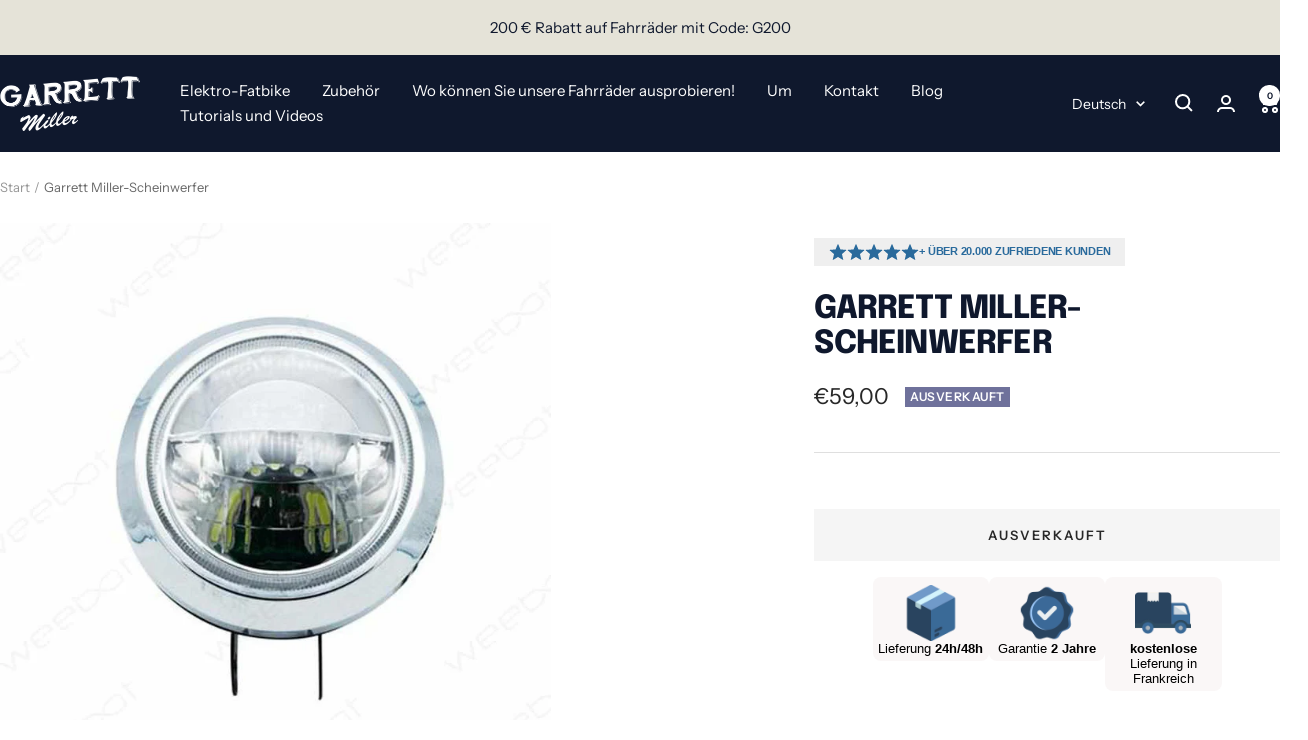

--- FILE ---
content_type: text/css
request_url: https://www.garrettmiller.co/cdn/shop/t/10/assets/devM-styles.css?v=133259493473562175831721282934
body_size: 94
content:
/** Shopify CDN: Minification failed

Line 93:18 Expected ":"

**/
.devMainSlider {
  display: flex;
  justify-content: center;
  column-gap: 5px;
  max-width: 465px;
  margin: 0 auto;
  width: 100%;
  align-items: flex-start;
}
.devMainSlider .inlineItem {
  display: flex !important;
  justify-content: space-around;
  flex-direction: column;
  border-radius: 8px;
  background: #FAF7F7;
  height: auto;
  padding-bottom: 5px;
  align-items: center;
  width: 25%;
  column-gap: 0px;
  row-gap: 5px;
  padding-top: 8px; 
  height: 100%;
} 

.devMainSlider .inlineItem img {
  margin: 0 auto;
  max-width: 100%;
  width: 56px;
}

.devMainSlider .inlineItem .content {
  font-size: 13px;
  text-align: center;
  line-height: 1.2;
}

.devMainSlider .inlineItem .content p {
  margin: 0 5px;
  font-family: Poppins,sans-serif;
  font-weight: 400;
  color: #000;
}
  .trust_pilot_img {
    background-color: #efefef;
    padding: 5px 15px;
    display: flex;
    align-items: center;
    column-gap: 15px;
    width: max-content;
    margin: 1rem 0;
 }
  .trust_pilot_img img {
    height: 16px;
 }
  .trust_pilot_img span {
    font-size: 10px;
    font-weight: 600;
    margin: auto;
    width: max-content;
    color: #000;
 }
.devTrustPilotWrapper {
  background-color: #efefef;  
  padding: 5px 15px;
  display: flex;
  align-items: center;
  column-gap: 15px;
  width: max-content;
  margin-top: 1rem;
  margin-bottom: 1rem;
}

.devTrustPilotWrapper span {
  font-size: 11px;
  font-weight: 700;
  margin: 0 auto;
  width: max-content;
  font-family: sans-serif;
  letter-spacing: -0.26px;
  line-height: 1;
}

.devTrustPilotWrapper .trustpilorImage {
  display: flex;
}
.devTrustPilotWrapper .trustpilorImage svg {
  width: 18px;SETT
  height: 18px;
}
.jdgm-all-reviews-text>a {
    flex-direction: column!important;
}
.jdgm-all-reviews-rating, .jdgm-all-reviews-text__text {
    padding: 0!important;
}
.jdgm-all-reviews-text--style-branded .jdgm-all-reviews-rating__score {
    font-size: 24px;
    font-weight: bold;
    margin-right: 16px;
}
.jdgm-all-reviews-text__text {
    border: none!important;
}
.footer__item.footer__item--review.is-first {
    max-width: 100%;
}
.product-meta__price-list-container {
    margin-bottom: 20px;
}
div#crisp-chatbox{
  transition: opacity 3s;
}
.lock-all div#crisp-chatbox {
    opacity: 0;
    transition: none;
}
.footer__item .jdgm-widget a {
    pointer-events: unset;
}
@media (max-width: 1299px) {
    .trust_pilot_img img {
        height: 12px;
    }
}
@media (max-width: 999px) {
  .trust_pilot_img {
    margin: 3rem 0 1rem;
  }
}
@media (max-width: 740px) {
  .footer__item-list {
    display: block;
  }
  .footer__item {
    max-width: 100%;
    margin-bottom: 50px;
  }
}

--- FILE ---
content_type: text/javascript
request_url: https://www.garrettmiller.co/cdn/shop/t/10/assets/custom.js?v=167639537848865775061720709753
body_size: -486
content:
//# sourceMappingURL=/cdn/shop/t/10/assets/custom.js.map?v=167639537848865775061720709753


--- FILE ---
content_type: text/javascript; charset=utf-8
request_url: https://www.garrettmiller.co/de/products/phare-avant-garrett-miller.js
body_size: 303
content:
{"id":6597576097859,"title":"Garrett Miller-Scheinwerfer","handle":"phare-avant-garrett-miller","description":"\u003ch2 data-mce-fragment=\"1\"\u003eBeschreibung Frontlicht für E-Bike Garrett Miller\u003c\/h2\u003e\n\u003cp data-mce-fragment=\"1\"\u003eDer berühmte Scheinwerfer der\u003cspan data-mce-fragment=\"1\"\u003e \u003c\/span\u003e\u003cstrong data-mce-fragment=\"1\"\u003eGarrett Miller\u003cspan data-mce-fragment=\"1\"\u003e \u003c\/span\u003e\u003c\/strong\u003ewas die ganze Subtilität seines Stils ausmacht.\u003c\/p\u003e\n\u003cp data-mce-fragment=\"1\"\u003e\u003cspan\u003eDank der leistungsstarken LED sind Sie für andere Benutzer gut sichtbar.\u003c\/span\u003e\u003c\/p\u003e","published_at":"2021-09-14T13:21:03+02:00","created_at":"2021-09-14T13:20:53+02:00","vendor":"Garrettmiller","type":"Scheinwerfer","tags":[],"price":5900,"price_min":5900,"price_max":5900,"available":false,"price_varies":false,"compare_at_price":null,"compare_at_price_min":0,"compare_at_price_max":0,"compare_at_price_varies":false,"variants":[{"id":39526846300227,"title":"Default Title","option1":"Default Title","option2":null,"option3":null,"sku":"PHARE-GARRETMILLER-COURT","requires_shipping":true,"taxable":true,"featured_image":null,"available":false,"name":"Garrett Miller-Scheinwerfer","public_title":null,"options":["Default Title"],"price":5900,"weight":500,"compare_at_price":null,"inventory_management":"shopify","barcode":"","requires_selling_plan":false,"selling_plan_allocations":[]}],"images":["\/\/cdn.shopify.com\/s\/files\/1\/0002\/8468\/8448\/products\/phare_avant_garrett_miller_velo_electrique_large_59eca621-2842-4ec7-86ee-d8608c0a7e7c.jpg?v=1631618454"],"featured_image":"\/\/cdn.shopify.com\/s\/files\/1\/0002\/8468\/8448\/products\/phare_avant_garrett_miller_velo_electrique_large_59eca621-2842-4ec7-86ee-d8608c0a7e7c.jpg?v=1631618454","options":[{"name":"Title","position":1,"values":["Default Title"]}],"url":"\/de\/products\/phare-avant-garrett-miller","media":[{"alt":null,"id":20974264516675,"position":1,"preview_image":{"aspect_ratio":1.0,"height":800,"width":800,"src":"https:\/\/cdn.shopify.com\/s\/files\/1\/0002\/8468\/8448\/products\/phare_avant_garrett_miller_velo_electrique_large_59eca621-2842-4ec7-86ee-d8608c0a7e7c.jpg?v=1631618454"},"aspect_ratio":1.0,"height":800,"media_type":"image","src":"https:\/\/cdn.shopify.com\/s\/files\/1\/0002\/8468\/8448\/products\/phare_avant_garrett_miller_velo_electrique_large_59eca621-2842-4ec7-86ee-d8608c0a7e7c.jpg?v=1631618454","width":800}],"requires_selling_plan":false,"selling_plan_groups":[]}